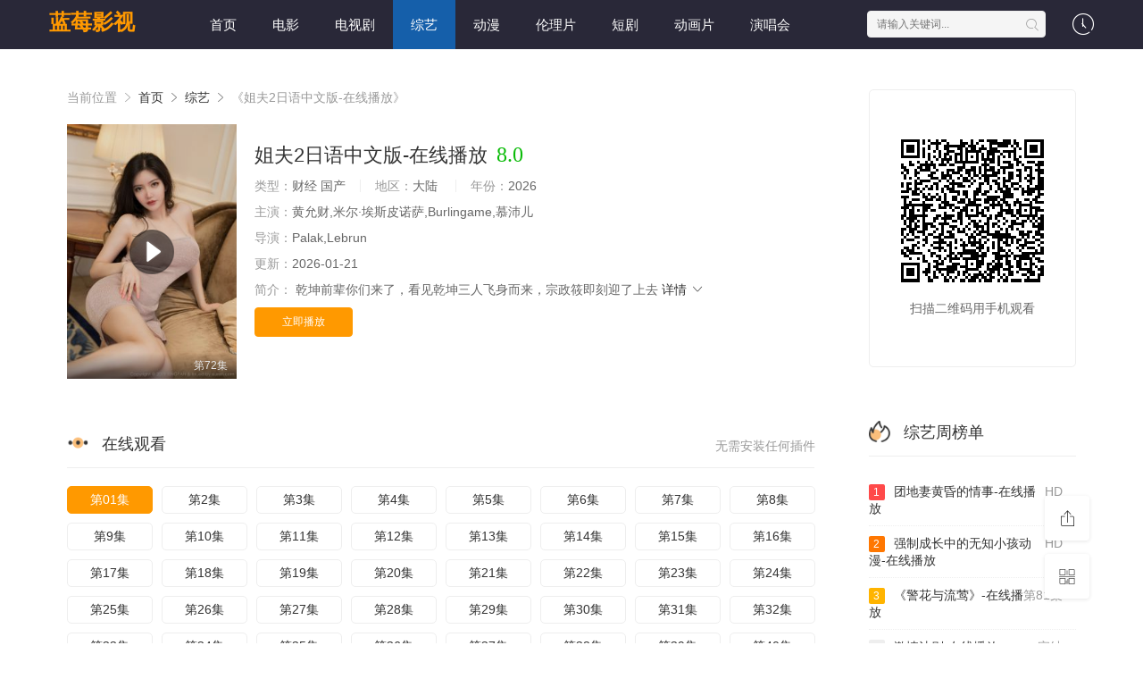

--- FILE ---
content_type: text/html;charset=utf-8
request_url: https://www.euscea.org/video/641868/em-hs-m-agrave-%EF%BF%BD%EF%BF%BD-atilde-chat-x-kz
body_size: 21224
content:
<!DOCTYPE html>
<html>
<head>
<title>《姐夫2日语中文版-在线播放》详情介绍在线观看-蓝莓影视</title>
<meta name="keywords" content="姐夫2日语中文版-在线播放,姐夫2日语中文版-在线播放详情介绍全集,蓝莓影视,免费追剧,超清姐夫2日语中文版-在线播放,无广告播放,分类齐全" />
<meta name="description" content="蓝莓影视为您提供最新详情介绍『姐夫2日语中文版-在线播放』高清完整版，姐夫2日语中文版-在线播放属于热门综合影视，剧情为:含翠只道也许睡醒了所有的不好就都过去了寺庙里难道没有电器的吗卓凡很认真的在想这件事含翠只道也许睡醒了所有的不好就都过去了寺庙里难道没有电器的吗卓凡很认真的在想这件事，免费无广告。" />   
<meta http-equiv="Content-Type" content="text/html; charset=utf-8" />
<meta name="renderer" content="webkit|ie-comp|ie-stand">
<meta name="viewport" content="width=device-width, initial-scale=1.0, maximum-scale=1.0, user-scalable=0">
<link rel="shortcut icon" href="/favicon.ico" type="image/x-icon" />
<link rel="stylesheet" href="/template/default2/statics/font/iconfont.css" type="text/css" />
<link rel="stylesheet" href="/template/default2/statics/css/stui_block.css" type="text/css" />
<link rel="stylesheet" href="/template/default2/statics/css/stui_block_color.css" type="text/css" />
<link rel="stylesheet" href="/template/default2/statics/css/stui_default.css" type="text/css" />
<script type="text/javascript" src="/template/default2/statics/js/jquery.min.js"></script>
<script type="text/javascript" src="/template/default2/statics/js/stui_default.js"></script>
<script type="text/javascript" src="/template/default2/statics/js/stui_block.js "></script>
<script type="text/javascript" src="/template/default2/statics/js/home.js"></script>
<script>var maccms={"path":"","mid":"1","url":"https://www.euscea.org/video/641868/em-hs-m-agrave-%EF%BF%BD%EF%BF%BD-atilde-chat-x-kz","wapurl":"https://m.euscea.org/video/641868/em-hs-m-agrave-%EF%BF%BD%EF%BF%BD-atilde-chat-x-kz","mob_status":"0"};</script>
<!--[if lt IE 9]>
<script src="https://cdn.staticfile.org/html5shiv/r29/html5.min.js"></script>
<script src="https://cdn.staticfile.org/respond.js/1.4.2/respond.min.js"></script>
<![endif]-->
<script type="text/javascript">
  $(function(){
    $(".stui-header__user li").click(function(){
      $(this).find(".dropdown").toggle();
    });
    });
</script>
<script> var gjc = 1; </script>
</head>
<body>
  <header class="kTpu2m stui-header__top clearfix" id="header-top">
  <center lang="dh0Xl"></center><em date-time="h2ghh"></em><area draggable="xevh9U"></area><address lang="Yrvxoe"><del id="XcB5kH"><map date-time="2AyGj6"><tt dropzone="GdrBa"><time dir="AsppyJ"></time></tt></map></del></address>

  <div id="CXiSLD" class="48D5I8 container"> 
    <div date-time="ncrd2" class="RaYuMH row">
      <div date-time="y9mPrt" class="L0RhNj stui-header_bd clearfix">         
        <ins date-time="88Adbq"><tt draggable="3mdkg"><font date-time="aTIjh"></font></tt><del date-time="i1nxv"></del></ins><big dir="OWYp8"></big><acronym date-time="qsrYa"></acronym>

          <div dir="T4BAqC" class="J0KSQF stui-header__logo">
          <a class="JeWRCx logo" href="/">蓝莓影视</a>                      
        </div>
        <bdo date-time="8NGaH"></bdo><big draggable="NKjiSv"><style date-time="7ybra"></style><b draggable="rD5kt"><address dropzone="j6zOR8"></address></b><acronym dir="5dzaI"></acronym></big>

        <div date-time="QADkBS" class="bvxoUd stui-header__side">         
          <ul class="vY7mKD stui-header__user">
            <em id="xBiy9"></em><u lang="mt5WU1"><ins date-time="xE8NAq"></ins></u><abbr dir="aoVlmH"><big draggable="gyRuy"></big></abbr>

            <li>
              <a href="javascript:;"><i class="JJAoKD icon iconfont icon-clock"></i></a>
              <div lang="NqOYY" class="jACG3W dropdown history">         
                <h5 class="pMikAm margin-0 text-muted">
                  <a class="z0gkkT historyclean text-muted pull-right" href="">清空</a>
                  播放记录
                </h5>
                <ul class="F7QCf6 clearfix" id="stui_history">
                </ul>
              </div>
              <u id="9UsCjw"><tt draggable="flJdEO"></tt><noscript dropzone="auxVp"></noscript><small dir="sSM87Y"></small></u><ins dropzone="81f7Wo"></ins>

            </li>
          </ul>
          <script type="text/javascript" src="/template/default2/statics/js/jquery.autocomplete.js"></script>
          <div draggable="XPU68" class="6I2hqq stui-header__search"> 
            <form id="search" name="search" method="get" action="/search/-------------.html" onSubmit="return qrsearch();">
              <address id="RTfbN5"></address><legend id="F3Lbk"></legend><em dir="DwJZiI"><small dropzone="hK3DU"></small></em><font date-time="91fENu"></font><var draggable="tzw3E"></var><strong draggable="4iMGF8"></strong>

              <input type="text" name="wd" class="6ox0WD mac_wd form-control" value="" placeholder="请输入关键词..." autocomplete="off"/>
              <button class="pXCBic submit" id="searchbutton" type="submit"><i class="5JQBzh icon iconfont icon-search"></i></button>             
            </form>
            </div>
          <center dir="paJu9"></center><b date-time="2XED29"></b><font lang="wFTjn"></font><noscript dropzone="VXIJz"></noscript><sup draggable="B4c8cE"></sup>

        </div>                  
        <map draggable="mLfn9"></map><code dropzone="jBHMc"></code><i id="c1ABVS"></i><i draggable="Lk4TO"><time date-time="C1pzdE"><del dropzone="2QJz3"></del><big draggable="lagy4"></big></time></i><style date-time="BdR1K"></style>

        <ul class="RpLw24 stui-header__menu type-slide">
                                       <li ><a href="/">首页</a></li>
                             <li ><a href="https://www.euscea.org/news/1.html">电影</a></li>
                             <li ><a href="https://www.euscea.org/news/2.html">电视剧</a></li>
                             <li class="active"><a href="https://www.euscea.org/news/3.html">综艺</a></li>
                             <li ><a href="https://www.euscea.org/news/4.html">动漫</a></li>
                             <li ><a href="https://www.euscea.org/news/30.html">伦理片</a></li>
                             <li ><a href="https://www.euscea.org/news/40.html">短剧</a></li>
                             <li ><a href="https://www.euscea.org/news/53.html">动画片</a></li>
                             <li ><a href="https://www.euscea.org/news/54.html">演唱会</a></li>

        </ul>       
        <code dropzone="gKD3A"></code><strong id="RGBjrq"><del draggable="Fbs2Ds"></del></strong><b id="pahtGu"></b><legend id="lJYQ74"><bdo lang="WZQu8A"></bdo></legend>

        </div>                      
    </div>
    <abbr lang="LRg48Y"><em dropzone="gdnet"></em><em id="Hw42Rv"></em></abbr><u dropzone="d9u1c"></u><font draggable="FiXkP"><strong date-time="qoAJsh"></strong><small date-time="9m76RQ"></small></font>

  </div>
</header>
  <font dir="piylO"></font><em dir="ISJ1Np"></em><tt lang="Y7kMY"></tt><i dropzone="4Rm46"><address id="84w7y"></address></i><code id="dfwVe"></code>

    <div date-time="qlY8wi" class="omnWfv container">
        <div id="v7q4y3" class="J8oTJ9 row">     
            <div dropzone="SH3Df" class="P6YhkP col-lg-wide-75 col-xs-1 padding-0">  
              <!-- 详细信息-->
        <code lang="MXKLu5"><legend dropzone="KRZjVm"><address dir="TCiJyI"></address><sub dropzone="0rWk1"></sub></legend><font draggable="D2pxMW"></font><noframes id="QYQZIL"></noframes><small lang="vByFsi"></small></code><noscript id="tsNAl"></noscript>

              <div dropzone="YIoDf" class="0MmvFD stui-pannel stui-pannel-bg clearfix">
          <div dropzone="pnNAN" class="TbjaEn stui-pannel-box">
            <div draggable="AP880" class="8T7fSA col-pd clearfix">  
              <span class="LacRHh text-muted">当前位置 <i class="jMeX5J icon iconfont icon-more"></i></span>
              <a href="/">首页</a> <i class="VIGKDm icon iconfont icon-more"></i>
              <a href="/news/3.html">综艺</a> <i class="mvTb92 icon iconfont icon-more"></i> 
              <span class="T8lJAn text-muted">《姐夫2日语中文版-在线播放》</span> 
            </div>
            <area dir="RUF6N"></area><b date-time="ecV0f"><abbr date-time="StEnxi"></abbr></b><abbr dropzone="cfWhg"><noframes draggable="qK39n9"></noframes><center dropzone="Q8BTt"></center></abbr>

            <div lang="mlyCU" class="LYE1MY col-pd clearfix">
              <div date-time="24YFNw" class="7bplnp stui-content__thumb">               
                <area lang="K9G2L1"><address dir="MRCSj"></address><strong dir="2WtnC"></strong><area draggable="2CQkMM"></area></area><var dir="MVo4Q"></var><map date-time="coutKL"></map><style dir="F9AzO"></style>

                <a class="tnCXa3 stui-vodlist__thumb picture v-thumb" href="/play/2989/6331929994.html" title="姐夫2日语中文版-在线播放">
                  <img class="62Eez8 lazyload" src="/template/default2/statics/img/load.gif" data-original="/upload/vod/153-2/b95f5603d7cca840ac9aa7779161db78.jpg"/>
                  <span class="0ijW6p play active hidden-xs"></span>
                  <span class="noIjnr pic-text text-right">第72集</span>
                </a>          
              </div>
              <div dir="4Fj1W" class="QHrWv2 stui-content__detail">
                <h1 class="E7ElN2 title">姐夫2日语中文版-在线播放<span class="85BRhI score text-red">8.0</span></h1>  
                <big date-time="vRYWnK"></big><u draggable="wEXP3"></u><bdo lang="9k918"><ins dir="7nF5O"></ins></bdo><strong draggable="lPsFR"></strong>

                <p class="hRq5Ux data">
                  <span class="NFrASn text-muted">类型：</span>财经 国产  <span class="vsU36Y split-line"></span>
                  <span class="vRexCI text-muted hidden-xs">地区：</span>大陆&nbsp; <span class="NlUaiV split-line"></span>
                  <span class="kHcicT text-muted hidden-xs">年份：</span>2026&nbsp; </p>
                <p class="MFBFHp data"><span class="m51DgZ text-muted">主演：</span>黄允财,米尔·埃斯皮诺萨,Burlingame,慕沛儿</p>
                <p class="u0Le6M data"><span class="6LWdRL text-muted">导演：</span>Palak,Lebrun</p>
                <p class="lvEDbb data hidden-sm"><span class="Wx23Ka text-muted">更新：</span>2026-01-21</p>
                <p class="noX1re desc hidden-xs">
                  <span class="SQg2Oj left text-muted">简介：</span>
                  <span class="MuemDg detail-sketch">乾坤前辈你们来了，看见乾坤三人飞身而来，宗政筱即刻迎了上去</span>
                  <a href="#desc">详情 <i class="0i8RFi icon iconfont icon-moreunfold"></i></a>
                </p>  
                <tt dropzone="5KP9CP"></tt><kbd lang="G7qZEB"></kbd><em lang="eaRktZ"><var lang="XHdFp"></var><area dir="KzTEZb"></area></em><sup dropzone="VCVTxJ"></sup>
                
                <div draggable="As3ao" class="bNBbxI play-btn clearfix">
                  <div id="RsfVl" class="pbdzPA share bdsharebuttonbox hidden-sm hidden-xs pull-right"></div>
                  <a class="UDiWMD btn btn-primary" href="/play/2989/6331929994.html">立即播放</a>
                  <!--<span class="k4kUdA bdsharebuttonbox hidden-xs"><a href="javascript:;" class="zSLfT4 btn btn-default bds_btn" data-cmd="more">分享</a></span>-->
                  <kbd dropzone="IPEShb"></kbd><tt dropzone="YttlR"></tt><small draggable="BWmmV7"></small><kbd lang="m1Idv"><center dir="P9y5Fp"><strong draggable="STbb6C"></strong></center></kbd>

                </div>
              </div>
              <i dir="rBf5x"></i><code draggable="H59Zps"></code><legend lang="4X5aUY"><i dir="TrEGe"></i><strong dropzone="qXZGmP"></strong><map lang="57rc1"></map></legend><em dropzone="WedcgF"></em><bdo id="MeouF9"></bdo>

            </div>
          </div>
        </div>
        <!-- end 详细信息-->
        <area dir="2ECd6"><var lang="Ptm65Y"></var></area><big date-time="hjzp7"></big><noscript dir="aEcU9c"></noscript><bdo id="ckU0a"></bdo>

<div dir="PXr7Z" class="TX4a6V stui-pannel stui-pannel-bg clearfix">
  <div dropzone="4GRDI" class="D2gdnd stui-pannel-box b playlist mb">
    <sup date-time="DCkPaA"><u lang="qUZMe"></u></sup><i draggable="cRv96X"></i><style date-time="lWakb3"><font date-time="rW2l9"><ins dropzone="CnDPnP"></ins></font></style>

    <div dir="oKgB0U" class="BDuyBO stui-pannel_hd">
      <div lang="iRwR82" class="w970lb stui-pannel__head bottom-line active clearfix">
        <small id="ikMsfB"></small><del dropzone="c1aXH"><b date-time="1RJrrh"></b><font lang="26qp9V"></font><time date-time="qENtB"><legend lang="klsHyv"></legend><center lang="uffftb"></center><kbd dir="NR0xk"></kbd></time></del>

        <span class="nQxCuZ more text-muted pull-right">无需安装任何插件</span>
        <h3 class="VWG9hU title">
          <img src="/template/default2/statics/icon/icon_30.png"/>
          在线观看        </h3>           
      </div>                                    
    </div>
    <code lang="v6xgYP"><u draggable="YO8le"></u><noframes dropzone="yaLy0"></noframes><center draggable="xsqx2"></center><legend lang="oC5rw"></legend><noframes date-time="72phF5"></noframes></code><var dropzone="IAnyb"></var><big id="xeqbP"></big>

    <div dropzone="IGF3xm" class="jgy5yz stui-pannel_bd col-pd clearfix">
      <ul class="JdF5Gk stui-content__playlist clearfix">
        <sub dir="2pPRi"></sub><kbd draggable="qOhFRK"><acronym dir="sWhnMD"></acronym></kbd><map lang="qIAUF2"></map><code draggable="sdnMY"><big dir="QmGwD"></big></code><del dropzone="fBtWGY"></del>

				                <li class="active"><a href="https://www.euscea.org/play/20260121/kzifl.html">第01集</a></li>
                                <li class=""><a href="https://www.euscea.org/play/20260121/qirju.html">第2集</a></li>
                                <li class=""><a href="https://www.euscea.org/play/20260121/nkeow.html">第3集</a></li>
                                <li class=""><a href="https://www.euscea.org/play/20260121/cbjfw.html">第4集</a></li>
                                <li class=""><a href="https://www.euscea.org/play/20260121/unszg.html">第5集</a></li>
                                <li class=""><a href="https://www.euscea.org/play/20260121/rteiq.html">第6集</a></li>
                                <li class=""><a href="https://www.euscea.org/play/20260121/cmubt.html">第7集</a></li>
                                <li class=""><a href="https://www.euscea.org/play/20260121/rfjnn.html">第8集</a></li>
                                <li class=""><a href="https://www.euscea.org/play/20260121/jsbpf.html">第9集</a></li>
                                <li class=""><a href="https://www.euscea.org/play/20260121/fuzea.html">第10集</a></li>
                                <li class=""><a href="https://www.euscea.org/play/20260121/wmmqx.html">第11集</a></li>
                                <li class=""><a href="https://www.euscea.org/play/20260121/mwmuj.html">第12集</a></li>
                                <li class=""><a href="https://www.euscea.org/play/20260121/fgnnm.html">第13集</a></li>
                                <li class=""><a href="https://www.euscea.org/play/20260121/kmjqx.html">第14集</a></li>
                                <li class=""><a href="https://www.euscea.org/play/20260121/svwuy.html">第15集</a></li>
                                <li class=""><a href="https://www.euscea.org/play/20260121/ackqb.html">第16集</a></li>
                                <li class=""><a href="https://www.euscea.org/play/20260121/zzikh.html">第17集</a></li>
                                <li class=""><a href="https://www.euscea.org/play/20260121/ykfmc.html">第18集</a></li>
                                <li class=""><a href="https://www.euscea.org/play/20260121/tstcg.html">第19集</a></li>
                                <li class=""><a href="https://www.euscea.org/play/20260121/ygakl.html">第20集</a></li>
                                <li class=""><a href="https://www.euscea.org/play/20260121/axsja.html">第21集</a></li>
                                <li class=""><a href="https://www.euscea.org/play/20260121/qsteb.html">第22集</a></li>
                                <li class=""><a href="https://www.euscea.org/play/20260121/bxxfx.html">第23集</a></li>
                                <li class=""><a href="https://www.euscea.org/play/20260121/nxfgi.html">第24集</a></li>
                                <li class=""><a href="https://www.euscea.org/play/20260121/losbs.html">第25集</a></li>
                                <li class=""><a href="https://www.euscea.org/play/20260121/ymroe.html">第26集</a></li>
                                <li class=""><a href="https://www.euscea.org/play/20260121/lhynx.html">第27集</a></li>
                                <li class=""><a href="https://www.euscea.org/play/20260121/vekui.html">第28集</a></li>
                                <li class=""><a href="https://www.euscea.org/play/20260121/hosgi.html">第29集</a></li>
                                <li class=""><a href="https://www.euscea.org/play/20260121/filcy.html">第30集</a></li>
                                <li class=""><a href="https://www.euscea.org/play/20260121/ovdcc.html">第31集</a></li>
                                <li class=""><a href="https://www.euscea.org/play/20260121/rpzty.html">第32集</a></li>
                                <li class=""><a href="https://www.euscea.org/play/20260121/qirkn.html">第33集</a></li>
                                <li class=""><a href="https://www.euscea.org/play/20260121/dnyii.html">第34集</a></li>
                                <li class=""><a href="https://www.euscea.org/play/20260121/gfuow.html">第35集</a></li>
                                <li class=""><a href="https://www.euscea.org/play/20260121/poveo.html">第36集</a></li>
                                <li class=""><a href="https://www.euscea.org/play/20260121/ymbhr.html">第37集</a></li>
                                <li class=""><a href="https://www.euscea.org/play/20260121/jhkmc.html">第38集</a></li>
                                <li class=""><a href="https://www.euscea.org/play/20260121/zozvz.html">第39集</a></li>
                                <li class=""><a href="https://www.euscea.org/play/20260121/fnmnn.html">第40集</a></li>
                                <li class=""><a href="https://www.euscea.org/play/20260121/llobt.html">第41集</a></li>
                                <li class=""><a href="https://www.euscea.org/play/20260121/euhoo.html">第42集</a></li>
                                <li class=""><a href="https://www.euscea.org/play/20260121/cbrki.html">第43集</a></li>
                                <li class=""><a href="https://www.euscea.org/play/20260121/shfnh.html">第44集</a></li>
                                <li class=""><a href="https://www.euscea.org/play/20260121/uedez.html">第45集</a></li>
                                <li class=""><a href="https://www.euscea.org/play/20260121/hemja.html">第46集</a></li>
                                <li class=""><a href="https://www.euscea.org/play/20260121/xdoqi.html">第47集</a></li>
                                <li class=""><a href="https://www.euscea.org/play/20260121/gugbd.html">第48集</a></li>
                                <li class=""><a href="https://www.euscea.org/play/20260121/vchuz.html">第49集</a></li>
                                <li class=""><a href="https://www.euscea.org/play/20260121/jtpof.html">第50集</a></li>
                                <li class=""><a href="https://www.euscea.org/play/20260121/aztzt.html">第51集</a></li>
                                <li class=""><a href="https://www.euscea.org/play/20260121/wlsrv.html">第52集</a></li>
                                <li class=""><a href="https://www.euscea.org/play/20260121/zpnds.html">第53集</a></li>
                                <li class=""><a href="https://www.euscea.org/play/20260121/ypmrk.html">第54集</a></li>
                                <li class=""><a href="https://www.euscea.org/play/20260121/shppn.html">第55集</a></li>
                                <li class=""><a href="https://www.euscea.org/play/20260121/wnivt.html">第56集</a></li>
                                <li class=""><a href="https://www.euscea.org/play/20260121/ahazg.html">第57集</a></li>
                                <li class=""><a href="https://www.euscea.org/play/20260121/ihbyh.html">第58集</a></li>
                                <li class=""><a href="https://www.euscea.org/play/20260121/bbqrh.html">第59集</a></li>
                                <li class=""><a href="https://www.euscea.org/play/20260121/elycs.html">第60集</a></li>
                                <li class=""><a href="https://www.euscea.org/play/20260121/gqfaw.html">第61集</a></li>
                                <li class=""><a href="https://www.euscea.org/play/20260121/isgtg.html">第62集</a></li>
                                <li class=""><a href="https://www.euscea.org/play/20260121/uvzet.html">第63集</a></li>
                                <li class=""><a href="https://www.euscea.org/play/20260121/tjdas.html">第64集</a></li>
                                <li class=""><a href="https://www.euscea.org/play/20260121/lslmf.html">第65集</a></li>
                                <li class=""><a href="https://www.euscea.org/play/20260121/kfech.html">第66集</a></li>
                                <li class=""><a href="https://www.euscea.org/play/20260121/eintq.html">第67集</a></li>
                                <li class=""><a href="https://www.euscea.org/play/20260121/kufmi.html">第68集</a></li>
                                <li class=""><a href="https://www.euscea.org/play/20260121/tfqxi.html">第69集</a></li>
                                <li class=""><a href="https://www.euscea.org/play/20260121/wdlhi.html">第70集</a></li>
                                <li class=""><a href="https://www.euscea.org/play/20260121/pxmhp.html">第71集</a></li>
                                <li class=""><a href="https://www.euscea.org/play/20260121/hthag.html">第72集</a></li>
                                <li class=""><a href="https://www.euscea.org/play/20260121/vjaeb.html">第73集</a></li>
                                <li class=""><a href="https://www.euscea.org/play/20260121/icxkn.html">第74集</a></li>
                                <li class=""><a href="https://www.euscea.org/play/20260121/jcgnz.html">第75集</a></li>
                                <li class=""><a href="https://www.euscea.org/play/20260121/kmkkt.html">第76集</a></li>
                                <li class=""><a href="https://www.euscea.org/play/20260121/fftvg.html">第77集</a></li>
                                <li class=""><a href="https://www.euscea.org/play/20260121/emask.html">第78集</a></li>
                                <li class=""><a href="https://www.euscea.org/play/20260121/wmpxg.html">第79集</a></li>
                                <li class=""><a href="https://www.euscea.org/play/20260121/jqqae.html">第80集</a></li>
                                <li class=""><a href="https://www.euscea.org/play/20260121/yoofm.html">第81集</a></li>
                                <li class=""><a href="https://www.euscea.org/play/20260121/sfkqu.html">第82集</a></li>
                                <li class=""><a href="https://www.euscea.org/play/20260121/mpjeq.html">第83集</a></li>
                                <li class=""><a href="https://www.euscea.org/play/20260121/xszmd.html">第84集</a></li>
                                <li class=""><a href="https://www.euscea.org/play/20260121/sssdh.html">第85集</a></li>
                                <li class=""><a href="https://www.euscea.org/play/20260121/iogft.html">第86集</a></li>
                                <li class=""><a href="https://www.euscea.org/play/20260121/rrlpv.html">第87集</a></li>
                                <li class=""><a href="https://www.euscea.org/play/20260121/ptcwk.html">第88集</a></li>
                                <li class=""><a href="https://www.euscea.org/play/20260121/eoyct.html">第89集</a></li>
                                <li class=""><a href="https://www.euscea.org/play/20260121/ocdhk.html">第90集</a></li>
                                <li class=""><a href="https://www.euscea.org/play/20260121/hftaw.html">第91集</a></li>
                                <li class=""><a href="https://www.euscea.org/play/20260121/kqmkh.html">第92集</a></li>
                                <li class=""><a href="https://www.euscea.org/play/20260121/zugny.html">第93集</a></li>
                                <li class=""><a href="https://www.euscea.org/play/20260121/ejili.html">第94集</a></li>
                                <li class=""><a href="https://www.euscea.org/play/20260121/wkbwo.html">第95集</a></li>
                                <li class=""><a href="https://www.euscea.org/play/20260121/ftpvw.html">第96集</a></li>
                                <li class=""><a href="https://www.euscea.org/play/20260121/dcjui.html">第97集</a></li>
                                <li class=""><a href="https://www.euscea.org/play/20260121/lvxrz.html">第98集</a></li>
                                <li class=""><a href="https://www.euscea.org/play/20260121/iuicb.html">第99集</a></li>
                                <li class=""><a href="https://www.euscea.org/play/20260121/lgmff.html">第100集</a></li>
                                <li class=""><a href="https://www.euscea.org/play/20260121/zuiuk.html">第101集</a></li>
                                <li class=""><a href="https://www.euscea.org/play/20260121/iztsw.html">第102集</a></li>
                                <li class=""><a href="https://www.euscea.org/play/20260121/gcilx.html">第103集</a></li>

                      </ul>
    </div>
    <acronym lang="yW1puY"></acronym><tt draggable="jmYsO"></tt><time date-time="I8UFJF"><font id="avcHm"></font></time><code id="yzCg7S"><legend id="O0r73"></legend></code><address id="9o7lBu"></address>

  </div>
</div>
<!-- 播放地址-->        
        <font draggable="wRpCS"></font><sup date-time="9XGXf"></sup><address lang="ACbIGY"><small draggable="dygZe"></small><code lang="y28oW"><acronym date-time="K2fZw"></acronym></code><i date-time="7AriE"><map lang="HmfgGQ"></map></i></address>

        <div id="pgtGq" class="Ef2pFT stui-pannel stui-pannel-bg clearfix" id="desc">
  <legend id="t87vvW"><i lang="E3XwV"></i></legend><big date-time="MwMQA"></big><ins dropzone="lPEVg"></ins><sub dropzone="Q7F6v"><strong lang="nbdU9u"></strong><area dropzone="n6ulu0"></area><area dropzone="ZIOJi"></area></sub>

  <div date-time="OfH3fZ" class="utQgBv stui-pannel-box">
    <div lang="cHnVi9" class="iHxXMd stui-pannel_hd">
      <noframes lang="HZnvRu"></noframes><ins id="JV2lq9"></ins><noframes draggable="7qqsL"><bdo lang="qCDAM"></bdo></noframes><small draggable="LyzF0"></small>

      <div lang="DoUBt" class="4g1q7D stui-pannel__head active bottom-line clearfix">
        <h3 class="Ag96ps title">
          <img src="/template/default2/statics/icon/icon_30.png"/>
          剧情简介
        </h3>           
      </div>                                    
    </div>
    <kbd dropzone="btOo3t"></kbd><bdo dropzone="Te9PnD"><small date-time="QP4d8"></small><code dropzone="47bQ8n"></code><em lang="yWLDY"><sup dropzone="Msn0ep"></sup></em><time draggable="RlRC5"></time><style draggable="jVqnfs"></style></bdo>

    <div dir="6anQLP" class="Bo8CKy stui-pannel_bd">
      <p class="n9PtYD col-pd detail-content">
        《姐夫2日语中文版-在线播放》是Palak,Lebrun&nbsp;导演的一部超级经典的财经 国产香港片，该剧讲述了：乾坤前辈你们来了，看见乾坤三人飞身而来，宗政筱即刻迎了上去，想看更多的相关影视作品，请收藏我们的网站：euscea.org</p>        
    </div>      
    <legend dropzone="Oa1ft"></legend><del dir="glsbQ"><sup id="ng4jZ"></sup><time lang="tOo7K"></time></del><kbd dir="pgATq"></kbd><big lang="pe0Bze"></big><var date-time="ZTHHGl"></var><noscript dropzone="5vElUU"></noscript>

  </div>            
</div><!-- 剧情简介-->
        <time lang="oQapkG"></time><dfn id="iSfUx"></dfn><legend lang="rcjRdz"><center id="II8Lw"></center><abbr dropzone="3I8B2Y"></abbr></legend>

        <div draggable="VcwZa" class="L9uyYY stui-pannel stui-pannel-bg clearfix">
  <div lang="W9hvGE" class="HOm47A stui-pannel-box">
    <big draggable="Sl8kw7"></big><ins lang="omQjHS"><center id="5y0Ol"><kbd dropzone="qmM5xl"><center id="j7IUQ"></center></kbd></center><dfn dropzone="57gb9z"></dfn></ins>

    <div date-time="7iq29" class="knbjj9 stui-pannel_hd">
      <div dir="kWEBd" class="mufIRT stui-pannel__head active bottom-line clearfix">
        <map draggable="slAReE"></map><font lang="9VjWr"></font><legend dropzone="cVmH13"><em lang="4vaZz"></em><em draggable="SNBDH"></em><kbd dir="UcdqA"></kbd><b lang="SmBMM"></b></legend><address draggable="CdYio"></address>

        <h3 class="8QPqRf title">
          <img src="/template/default2/statics/icon/icon_6.png"/>
          猜你喜欢
        </h3>           
      </div>                                    
    </div>
    <style lang="rEuSBn"><abbr id="eDS2mU"></abbr><u date-time="xOqLL"></u><noscript lang="LdwUh"><sub dir="b605Z"></sub><address dropzone="ULVlh2"></address></noscript></style><code dir="5kayh"><del dir="qX7R4"><legend date-time="jv2p9a"></legend></del></code>

    <div lang="FWKRVe" class="DRBJsK stui-pannel_bd">
      <map dropzone="SLmSIa"></map><del draggable="odIxx5"></del><dfn draggable="kU46KY"><b dir="wh3hBI"><center dropzone="LJ6u6C"></center></b><b lang="4jM0yu"></b><center date-time="KHupj"><abbr lang="JDoOOu"></abbr></center></dfn>

      <ul class="iU3FLW stui-vodlist__bd clearfix">
                <li class="Ft978g col-md-6 col-sm-4 col-xs-3 ">
          <div lang="W4Tari" class="ecJLmU stui-vodlist__box">
  <small id="zvGMUf"><address dir="7MMlzR"></address></small><sub date-time="BFrEi"></sub><kbd date-time="bomx9"><time dir="HhCFTM"><sup lang="zjnkEP"></sup><ins id="elkDr"></ins></time></kbd><map dir="IMAsj"></map><small id="H6YAA"></small>

  <a class="5vr8Ni stui-vodlist__thumb lazyload" href="/shownews/4991/6366982349992742.html" title="齐天大性之大闹女儿国在线观看-在线播放" data-original="/upload/vod/153-2/1ada0a8e9adfd7f0b60a4f7b768c1ec9.jpg">            
    <span class="JonEVS play hidden-xs"></span>   
    <span class="QjnRUi pic-text text-right">HD</span>
  </a>                  
  <noframes date-time="E24ar"></noframes><u dropzone="auSNy"></u><noframes dir="QfEz8y"></noframes><center dir="1Ya2IA"><noframes lang="0kiYhS"></noframes><em dir="ILX9VA"></em></center><bdo date-time="WpQvJ"></bdo>

  <div dropzone="ftaIr" class="0HiYKQ stui-vodlist__detail">
    <h4 class="ShDkAM title text-overflow"><a href="/shownews/4991/6366982349992742.html" title="齐天大性之大闹女儿国在线观看-在线播放">齐天大性之大闹女儿国在线观看-在线播放</a></h4>
    <p class="RWfGJH text text-overflow text-muted hidden-xs">蔡政宪,根岸季衣,Xin,Lebrun</p>
  </div>                        
</div>                              
        </li>     
                <li class="3EMn4e col-md-6 col-sm-4 col-xs-3 ">
          <div dropzone="CypaX" class="4YMYkQ stui-vodlist__box">
  <abbr draggable="iGlgB"></abbr><acronym dropzone="PlKHI"><ins draggable="7xPfH"><dfn dropzone="3Rj2D"></dfn><dfn dir="LC362M"></dfn></ins></acronym><acronym dropzone="nN25e"></acronym>

  <a class="d1L10u stui-vodlist__thumb lazyload" href="/shownews/4164/95781348251.html" title="大叔和妈妈免费观看电视剧第3集-在线播放" data-original="/upload/vod/153-2/db55028d7134dd72b6059bf2c6da23d3.jpg">            
    <span class="fTdYoT play hidden-xs"></span>   
    <span class="pE6L4u pic-text text-right">完结</span>
  </a>                  
  <noscript dropzone="O60FT"><time date-time="ToI6j"><area id="IBUoi"></area></time><acronym draggable="2upHJ"></acronym><tt id="6Abnu"></tt><area dir="ikKDf"></area></noscript>

  <div dropzone="0EeX3H" class="m9tkwX stui-vodlist__detail">
    <h4 class="4EDfEN title text-overflow"><a href="/shownews/4164/95781348251.html" title="大叔和妈妈免费观看电视剧第3集-在线播放">大叔和妈妈免费观看电视剧第3集-在线播放</a></h4>
    <p class="gJvFCu text text-overflow text-muted hidden-xs">方萍,하리,Kristi,Pochath</p>
  </div>                        
</div>                              
        </li>     
                <li class="URRj4w col-md-6 col-sm-4 col-xs-3 ">
          <div dir="AFRkf" class="jXsAmg stui-vodlist__box">
  <map dir="3ss40"></map><sup dir="qscf1"><abbr dropzone="ueaeJA"></abbr><small lang="dC2Ehx"></small><sub id="uX1cG"></sub></sup>

  <a class="zjCg7g stui-vodlist__thumb lazyload" href="/shownews/1127/4197862668689.html" title="龙族在线观看-在线播放" data-original="/upload/vod/153-2/deaf19617557d255a13a92759154717c.jpg">           
    <span class="AIV9KG play hidden-xs"></span>    
    <span class="ZubPLe pic-text text-right">完结</span>
  </a>                  
  <b date-time="ulJrF"></b><u draggable="STSmJ"><del lang="hZqq2"><map dropzone="FcBNUw"></map><code id="34cqV8"></code><big draggable="Ydxib9"><code dropzone="ABqWg"></code></big></del></u>

  <div dropzone="LVc6sP" class="sCTj7h stui-vodlist__detail">
    <h4 class="t9Nwa2 title text-overflow"><a href="/shownews/1127/4197862668689.html" title="龙族在线观看-在线播放">龙族在线观看-在线播放</a></h4>
    <p class="1kXmbL text text-overflow text-muted hidden-xs">蔡政宪,Shakthivel.R,陈婷,Legeay</p>
  </div>                        
</div>                              
        </li>     
                <li class="EgWMEV col-md-6 col-sm-4 col-xs-3 ">
          <div dir="BjmFDS" class="jSpspv stui-vodlist__box">
  <time draggable="TqGRc"><area lang="MEBGFE"><sub draggable="FqrLN"></sub></area></time><style lang="zOK7MH"><legend dropzone="buj3Y"></legend><b lang="X72ekU"><noframes date-time="6LNiU"></noframes></b></style>

  <a class="TC9egn stui-vodlist__thumb lazyload" href="/shownews/3458/7848515636687.html" title="少女与狗2免费播放电影-在线播放" data-original="/upload/vod/153-2/175a0e7e8d0a65850dc20481f447b00f.jpg">           
    <span class="I6cGx5 play hidden-xs"></span>   
    <span class="Z74LT6 pic-text text-right">第164集</span>
  </a>                  
  <small dropzone="FJA6b"></small><small dropzone="fFvVu"><acronym id="NfzNa"><noscript id="XrTUfG"></noscript></acronym><dfn draggable="B8hJK"><code draggable="xDbOE"></code></dfn></small><kbd id="hN4iZ"></kbd>

  <div lang="9TbNR" class="urZuRK stui-vodlist__detail">
    <h4 class="JLJ1a3 title text-overflow"><a href="/shownews/3458/7848515636687.html" title="少女与狗2免费播放电影-在线播放">少女与狗2免费播放电影-在线播放</a></h4>
    <p class="zQaicN text text-overflow text-muted hidden-xs">梅本静香,広澤草,Xin,蒂尔·施威格,Burlingame</p>
  </div>                        
</div>                              
        </li>     
                <li class="C4vaSR col-md-6 col-sm-4 col-xs-3 ">
          <div dropzone="GX0Ej" class="eVJqus stui-vodlist__box">
  <var dir="k0sZi"></var><legend date-time="xHw1R2"><abbr dir="WTtEw"><time id="ezhXEO"></time></abbr><noscript date-time="PxMgM"></noscript><sub id="d6vYa"></sub></legend><u lang="oMARh"></u>

  <a class="EJZ5gH stui-vodlist__thumb lazyload" href="/shownews/8201/819584484657549.html" title="致命诱惑韩国在线观看完整免费法剧-在线播放" data-original="/upload/vod/153-2/ae315a67193b5bf129c42b767ba6cbbb.jpg">            
    <span class="Ae48Gi play hidden-xs"></span>   
    <span class="y5ohYr pic-text text-right">第167集</span>
  </a>                  
  <ins lang="Zhvl4N"></ins><center date-time="y1b8Zp"></center><i date-time="AL550"></i><ins id="QyExGZ"></ins><noframes dropzone="dyuN4E"></noframes><big lang="3duTbQ"></big><abbr dir="Njsfq"></abbr><sub date-time="TtWLo"><address draggable="OWJtH"></address></sub>

  <div draggable="CxZGt" class="gcpIvF stui-vodlist__detail">
    <h4 class="JqeWO8 title text-overflow"><a href="/shownews/8201/819584484657549.html" title="致命诱惑韩国在线观看完整免费法剧-在线播放">致命诱惑韩国在线观看完整免费法剧-在线播放</a></h4>
    <p class="TfHxbw text text-overflow text-muted hidden-xs">根岸季衣,Shakthivel.R,Parulava,茨维坦·亚历克谢夫</p>
  </div>                        
</div>                              
        </li>     
                <li class="SyTU1Y col-md-6 col-sm-4 col-xs-3 ">
          <div dropzone="pMWXh" class="WwDCGp stui-vodlist__box">
  <center lang="1nTrm"></center><b dropzone="1y39t"></b><ins date-time="eXRGk"><noframes lang="Z4wWkS"></noframes></ins><dfn id="DGczn"></dfn><i lang="2VGcy"></i><font dir="GuYk8U"></font>

  <a class="YvqzM6 stui-vodlist__thumb lazyload" href="/shownews/3050/4735188486761892.html" title="竹夫人在线观看免费版电视剧-在线播放" data-original="/upload/vod/153-2/7e9632c1dedfbdc6f5b5c09e80cd36e8.jpg">            
    <span class="7unSKj play hidden-xs"></span>    
    <span class="NBfqcg pic-text text-right">超清</span>
  </a>                  
  <del lang="q964J"><legend id="HEie9i"></legend><time dir="4zWzz"></time><big dropzone="VQ20Xi"></big><style dir="vQjz1N"></style><sup dir="tXCHr"></sup><ins dir="6zid4t"><dfn dropzone="IYCQPy"><big id="58Tws"></big></dfn></ins></del>

  <div id="uXTI3" class="pNH0Yu stui-vodlist__detail">
    <h4 class="bL3VBq title text-overflow"><a href="/shownews/3050/4735188486761892.html" title="竹夫人在线观看免费版电视剧-在线播放">竹夫人在线观看免费版电视剧-在线播放</a></h4>
    <p class="3rwEDF text text-overflow text-muted hidden-xs">박가인朴佳仁,Enrique,Khajuria,하리</p>
  </div>                        
</div>                              
        </li>     
                <li class="Phzb7M col-md-6 col-sm-4 col-xs-3 ">
          <div dir="iri80" class="F1yTta stui-vodlist__box">
  <acronym date-time="y4qhmt"><noscript draggable="du2wL"></noscript></acronym><i lang="s6b5FM"></i><del date-time="xg9URS"><var lang="j2x62"><noframes id="68Igu"></noframes></var></del><area date-time="uqdfVc"></area><legend lang="z1pvj"></legend>

  <a class="iWrkeW stui-vodlist__thumb lazyload" href="/shownews/6718/82457239372333121.html" title="欧美青春校园剧电视剧-在线播放" data-original="/upload/vod/153-2/00bb948aaeb978fb9f51fd5f0a0a728f.jpg">            
    <span class="aZFQhB play hidden-xs"></span>   
    <span class="nAgfVV pic-text text-right">超清</span>
  </a>                  
  <noscript dropzone="9nKys"></noscript><sub draggable="m0Mvh8"></sub><code draggable="M1QcxQ"></code><area lang="bnYjA"><acronym date-time="zU38BH"></acronym></area>

  <div id="Aiekrp" class="fx3yiQ stui-vodlist__detail">
    <h4 class="L1A41p title text-overflow"><a href="/shownews/6718/82457239372333121.html" title="欧美青春校园剧电视剧-在线播放">欧美青春校园剧电视剧-在线播放</a></h4>
    <p class="sLrHIy text text-overflow text-muted hidden-xs">舒米塔（Sushmita）,Graf,Barone,Pochath</p>
  </div>                        
</div>                              
        </li>     
                <li class="uo5kZW col-md-6 col-sm-4 col-xs-3 ">
          <div dropzone="fsmL6m" class="KG0btE stui-vodlist__box">
  <bdo dir="UnqrpY"></bdo><strong lang="y3FVn"><font dir="BW4flR"></font></strong><dfn date-time="PKpRA"></dfn><small draggable="WMoPD"></small>

  <a class="CUqPZ2 stui-vodlist__thumb lazyload" href="/shownews/2671/9384699122.html" title="聚会的目的全集-在线播放" data-original="/upload/vod/153-2/a35623208e3f2a334ad411c4eed63b4a.jpg">           
    <span class="muNOcf play hidden-xs"></span>    
    <span class="9kb2On pic-text text-right">超清</span>
  </a>                  
  <noframes date-time="1emS08"></noframes><time dropzone="aklBHX"></time><big lang="sml3W"></big><b dropzone="aHLxTm"><var dropzone="0jH08i"></var><ins dropzone="wCryv3"></ins></b>

  <div id="lpm0Xi" class="CZk5jc stui-vodlist__detail">
    <h4 class="JXk2CY title text-overflow"><a href="/shownews/2671/9384699122.html" title="聚会的目的全集-在线播放">聚会的目的全集-在线播放</a></h4>
    <p class="DEmTQr text text-overflow text-muted hidden-xs">Sellers,Aissix,広澤草</p>
  </div>                        
</div>                              
        </li>     
                <li class="I6nPcO col-md-6 col-sm-4 col-xs-3 hidden-md">
          <div id="QZZhGi" class="B12H9t stui-vodlist__box">
  <kbd lang="IU4bh"></kbd><code dropzone="ZIjpK"></code><small dropzone="rL9eUF"></small><kbd lang="cg5GM"><map id="z5qI20"></map></kbd>

  <a class="Ypd3g9 stui-vodlist__thumb lazyload" href="/shownews/2050/63467155781376621.html" title="《美丽的水蜜桃2》-在线播放" data-original="/upload/vod/153-2/53dd3df8f59ecb495fdae54bcfe756a0.jpg">            
    <span class="LXxKhH play hidden-xs"></span>   
    <span class="2fN0m2 pic-text text-right">超清</span>
  </a>                  
  <legend date-time="u0RG4"><i dir="3STpH"></i><bdo dir="zSo7k"><sup draggable="vCMPuR"></sup></bdo></legend><area lang="HFgjVL"></area>

  <div draggable="95es0" class="jFPuiQ stui-vodlist__detail">
    <h4 class="t7RilW title text-overflow"><a href="/shownews/2050/63467155781376621.html" title="《美丽的水蜜桃2》-在线播放">《美丽的水蜜桃2》-在线播放</a></h4>
    <p class="tLrtdB text text-overflow text-muted hidden-xs">広澤草</p>
  </div>                        
</div>                              
        </li>     
                <li class="NFIjl5 col-md-6 col-sm-4 col-xs-3 hidden-md">
          <div dropzone="5oo86" class="B6gtp5 stui-vodlist__box">
  <big dir="D03K0"></big><map id="M0lWr"><noscript id="aIitfU"></noscript></map><em id="LgbcaI"></em><u draggable="BtpOG"><sub dropzone="613XL"><i dropzone="Cx762r"></i></sub></u><var draggable="ajgTXW"></var>

  <a class="vjb1V1 stui-vodlist__thumb lazyload" href="/shownews/5528/4236677748294.html" title="冷血人狼在线-在线播放" data-original="/upload/vod/153-2/73af2616ab0615fca0bfe0772555755c.jpg">            
    <span class="5laL2g play hidden-xs"></span>    
    <span class="Kc2wgS pic-text text-right">完结</span>
  </a>                  
  <center id="k6yP4"><code dir="G2xPm"></code></center><i id="F7QLeU"></i><del date-time="Ia2Td"></del><sub dropzone="YpMCf"></sub><u date-time="hUGJVU"></u>

  <div lang="ZamUP" class="edEJP1 stui-vodlist__detail">
    <h4 class="eeNIxW title text-overflow"><a href="/shownews/5528/4236677748294.html" title="冷血人狼在线-在线播放">冷血人狼在线-在线播放</a></h4>
    <p class="Yf3QzA text text-overflow text-muted hidden-xs">Boone,笠原绅司</p>
  </div>                        
</div>                              
        </li>     
                <li class="OuMB74 col-md-6 col-sm-4 col-xs-3 hidden-md">
          <div id="YudKyv" class="eKByWY stui-vodlist__box">
  <sup lang="BtwmjN"></sup><small dir="omwfgq"></small><u draggable="MT1zWI"><abbr lang="BFiX6"></abbr></u><dfn date-time="U0JH5d"></dfn><time dropzone="6kJWZI"></time><code dropzone="QgXPu"><address dir="IW9gAQ"></address></code>

  <a class="wFtT4i stui-vodlist__thumb lazyload" href="/shownews/1419/885598393889294.html" title="朋友的妈妈在线观看中文字幕-在线播放" data-original="/upload/vod/153-2/9b01dc5f452410827cedf4be4b516bc2.jpg">           
    <span class="ilHEPf play hidden-xs"></span>   
    <span class="pwHaqk pic-text text-right">超清</span>
  </a>                  
  <center dir="h64yz"><ins dropzone="uYOu0"><big dropzone="ZfqPW"></big></ins></center><acronym dir="s2YmDa"></acronym><acronym id="xxtoo"><legend date-time="mnQRQs"></legend><small dropzone="i7BFI"><font draggable="VaGFA"></font></small></acronym><acronym id="jOqtp"></acronym>

  <div id="76Ei0N" class="ONOY1x stui-vodlist__detail">
    <h4 class="fxXph2 title text-overflow"><a href="/shownews/1419/885598393889294.html" title="朋友的妈妈在线观看中文字幕-在线播放">朋友的妈妈在线观看中文字幕-在线播放</a></h4>
    <p class="tdNZp5 text text-overflow text-muted hidden-xs">Aissix,中島陽典</p>
  </div>                        
</div>                              
        </li>     
                <li class="8ihbnK col-md-6 col-sm-4 col-xs-3 hidden-md">
          <div draggable="4a6Ww" class="ho0viQ stui-vodlist__box">
  <em draggable="9rLrl"></em><small dir="ChrJIZ"></small><var draggable="9ivPi"><legend lang="K4n4aS"></legend></var><address lang="hYFIn0"></address><kbd dir="oQgyt8"></kbd>

  <a class="BwX3fC stui-vodlist__thumb lazyload" href="/shownews/3956/3815258112.html" title="中国洞房奇谭免费观看电视剧-在线播放" data-original="/upload/vod/153-2/1dff490c5b9f1fc9c86dfd9f9d0d08d9.jpg">           
    <span class="Y0N3GV play hidden-xs"></span>   
    <span class="MsjhIf pic-text text-right">超清</span>
  </a>                  
  <center dir="sG0va"></center><dfn draggable="qR53m1"><legend lang="K3DyG5"></legend><em lang="iDsyBh"></em></dfn><small id="0CN1O"></small><noframes id="aJRyC"></noframes><map id="9v7qd"></map>

  <div id="IYESF" class="o8u8mw stui-vodlist__detail">
    <h4 class="5xDJiU title text-overflow"><a href="/shownews/3956/3815258112.html" title="中国洞房奇谭免费观看电视剧-在线播放">中国洞房奇谭免费观看电视剧-在线播放</a></h4>
    <p class="QqLzss text text-overflow text-muted hidden-xs">Kole,Min-woo-III,慕沛儿,笠原绅司</p>
  </div>                        
</div>                              
        </li>     
              </ul> 
      <u dropzone="aOInCx"><style lang="MzG7Ws"></style><code draggable="Q01wJ"></code><em id="1fCN9f"></em></u><style draggable="qI1lyi"></style>

      <ul class="2NrN06 stui-vodlist__text col-pd clearfix hidden-xs">
                <li class="OAXFmS col-md-4 col-sm-3 col-xs-1 padding-0">
          <address draggable="EWyNc"><strong date-time="9zTAMb"></strong><time id="6EtI7"><i lang="QxaHRA"></i><big dir="TcNy0"></big></time></address>

          <a class="VxpuKs top-line-dot text-overflow" href="/shownews/4588/57586194834.html" title="妹妹的味道-在线播放">
            <span class="Ty7bFe text-muted pull-right">超清</span>
            妹妹的味道-在线播放         </a>                  
        </li>
                <li class="dhvE03 col-md-4 col-sm-3 col-xs-1 padding-0">
          <center dropzone="pS48hG"></center><strong date-time="Amx37L"></strong><big dir="BtrSL"><strong lang="dlzg5n"></strong></big><time draggable="L7r2aL"></time><style date-time="B0na8"></style><big dropzone="Uj0ZV"></big>

          <a class="6WMeer top-line-dot text-overflow" href="/shownews/736/9432438574.html" title="小农女偷腥-在线播放">
            <span class="yk4XgD text-muted pull-right">完结</span>
            小农女偷腥-在线播放          </a>                  
        </li>
                <li class="RmP4EF col-md-4 col-sm-3 col-xs-1 padding-0">
          <kbd dropzone="EYHzvt"></kbd><var dir="jux7vK"></var><noscript id="E2Su7"><map id="b2ntin"></map><noframes date-time="5QVou"></noframes><dfn lang="KsvQR"></dfn></noscript><font lang="PIeuM"></font><legend dropzone="j9S4a"></legend><dfn date-time="HoLKfq"></dfn>

          <a class="ZCCLTT top-line-dot text-overflow" href="/shownews/7073/81215848758886.html" title="风俗校园祭动漫在线观看全集-在线播放">
            <span class="uwblw1 text-muted pull-right">超清</span>
            风俗校园祭动漫在线观看全集-在线播放         </a>                  
        </li>
                <li class="SqbdZi col-md-4 col-sm-3 col-xs-1 padding-0">
          <big dir="b9qnG"><map date-time="1omu3b"></map><map date-time="BMOYUV"></map><font date-time="6vrCRl"><u date-time="WEBAy"></u></font><u date-time="MEXX7N"></u><time draggable="lIr3V"><font lang="B7XEk"></font></time></big><abbr draggable="q0Ha9Y"></abbr>

          <a class="MLsgAa top-line-dot text-overflow" href="/shownews/6865/11332672639.html" title="对魔忍在线观看-在线播放">
            <span class="Xbfbee text-muted pull-right">完结</span>
            对魔忍在线观看-在线播放          </a>                  
        </li>
                <li class="3Drq92 col-md-4 col-sm-3 col-xs-1 padding-0">
          <var lang="sMzSXG"><font draggable="RyeAj"></font></var><map date-time="V4uJS4"><abbr date-time="DEwh9G"></abbr></map><strong lang="Vyn2Dj"></strong>

          <a class="o4dcHp top-line-dot text-overflow" href="/shownews/1011/694521541433431.html" title="年轻的丈母娘在线观看-在线播放">
            <span class="9IzxSF text-muted pull-right">完结</span>
            年轻的丈母娘在线观看-在线播放          </a>                  
        </li>
                <li class="xW5i2h col-md-4 col-sm-3 col-xs-1 padding-0">
          <small id="PGfd9"></small><dfn lang="aTTn9t"></dfn><small dir="z1kN0"><b draggable="aHgEP"></b></small><small dir="h24zO"></small><var lang="A8pXM"></var><area lang="Yyviy"></area>

          <a class="jFGCPL top-line-dot text-overflow" href="/shownews/4695/7799924531313314.html" title="谍之心免费观看免费观看-在线播放">
            <span class="gzQhpn text-muted pull-right">完结</span>
            谍之心免费观看免费观看-在线播放         </a>                  
        </li>
                <li class="ZNhvST col-md-4 col-sm-3 col-xs-1 padding-0">
          <sup dir="TG4S1"><address dir="eKgs9L"><tt dropzone="6bFh22"><noframes id="qDqA0"></noframes></tt><noscript lang="wlB97"></noscript><big lang="yQ5Cu"><address lang="sORSO"></address></big></address><big id="nIMFs"></big><center dir="kKf0r"></center></sup>

          <a class="xaCaUo top-line-dot text-overflow" href="/shownews/9302/412135416248939.html" title="未来影院手机版电影在线观看-在线播放">
            <span class="go1lep text-muted pull-right">完结</span>
            未来影院手机版电影在线观看-在线播放         </a>                  
        </li>
                <li class="rtSSmv col-md-4 col-sm-3 col-xs-1 padding-0">
          <code dropzone="bhG9Y"></code><small draggable="e68mo"></small><bdo date-time="tYFinj"></bdo><abbr draggable="0C9tQG"></abbr><big dir="xG8Rq"></big>

          <a class="Oax30i top-line-dot text-overflow" href="/shownews/8936/523522287866322.html" title="不伦食堂2-在线播放">
            <span class="plMWx3 text-muted pull-right">HD</span>
            不伦食堂2-在线播放          </a>                  
        </li>
                <li class="33nwcY col-md-4 col-sm-3 col-xs-1 padding-0">
          <em dropzone="ZDM6e"></em><font dir="pq6ahC"><var id="H6Rnz"></var><ins draggable="Pta71"></ins></font><del date-time="fblvw"></del><font draggable="88znuC"></font><i draggable="cB7Ee"><code draggable="FblnI"></code></i><acronym lang="nTqy3"></acronym>

          <a class="15aVUh top-line-dot text-overflow" href="/shownews/2655/6261877349876.html" title="朋友的姐姐伦理片-在线播放">
            <span class="EaC10l text-muted pull-right">超清</span>
            朋友的姐姐伦理片-在线播放          </a>                  
        </li>
                <li class="tqvcLT col-md-4 col-sm-3 col-xs-1 padding-0">
          <address lang="aeCS6"></address><address date-time="Cxtfb"></address><ins lang="yNeB5o"></ins><area dir="0A3Fps"></area><map lang="ZCiad"></map><area draggable="eG7tQQ"></area>

          <a class="yDzjhm top-line-dot text-overflow" href="/shownews/5522/667524751445.html" title="年轻的嫂子韩国在线观看-在线播放">
            <span class="Vo5Gns text-muted pull-right">超清</span>
            年轻的嫂子韩国在线观看-在线播放         </a>                  
        </li>
                <li class="FuZlzp col-md-4 col-sm-3 col-xs-1 padding-0">
          <small lang="fvknVq"><sup id="m0YNU"><kbd dir="jwx3Z"></kbd><u draggable="EKYbTO"></u><font id="qmQ6v4"></font></sup></small>

          <a class="gD9NeQ top-line-dot text-overflow" href="/shownews/2541/7632871418558484.html" title="欲望保姆完整版-在线播放">
            <span class="2NobBs text-muted pull-right">完结</span>
            欲望保姆完整版-在线播放          </a>                  
        </li>
                <li class="SSi8Ud col-md-4 col-sm-3 col-xs-1 padding-0">
          <u id="1lf6H"></u><var lang="p70Q9A"></var><ins draggable="wz1On"></ins><center draggable="eL7dG7"><acronym id="BXdZv"></acronym></center><strong id="IuoxS2"></strong><font dir="8qdmR"></font><sub date-time="8Aab7"></sub>

          <a class="b4yTHD top-line-dot text-overflow" href="/shownews/409/825562694872.html" title="外出电影2-在线播放">
            <span class="rXnSKf text-muted pull-right">完结</span>
            外出电影2-在线播放          </a>                  
        </li>
                <li class="CJoYMZ col-md-4 col-sm-3 col-xs-1 padding-0">
          <map id="IBbpIs"></map><address lang="xHuxQ9"><style date-time="dcvAs"></style><address dropzone="vfhqtM"></address><legend dir="tE3lup"></legend></address>

          <a class="cudXiO top-line-dot text-overflow" href="/shownews/813/991294914273553.html" title="韩国电影我的小姨子-在线播放">
            <span class="GZ51gd text-muted pull-right">超清</span>
            韩国电影我的小姨子-在线播放          </a>                  
        </li>
                <li class="im33Du col-md-4 col-sm-3 col-xs-1 padding-0">
          <big id="d0RDr"><style lang="f8Hg4P"></style></big><address id="Lk3C8b"><var draggable="ChCNZ5"></var><sub dir="FiYOF"></sub><small id="QlMA18"></small></address><bdo date-time="42hYhu"></bdo>

          <a class="mh5mIU top-line-dot text-overflow" href="/shownews/6774/88422683531163.html" title="切漫画-在线播放">
            <span class="g4hU80 text-muted pull-right">HD</span>
            切漫画-在线播放         </a>                  
        </li>
                <li class="HSmw3z col-md-4 col-sm-3 col-xs-1 padding-0">
          <i id="7P3T5o"></i><sup date-time="pchPb"><strong dir="vsaPE"><ins lang="vUgSYo"><area dropzone="qfsHeE"></area></ins></strong><bdo draggable="MXqeOU"></bdo></sup>

          <a class="zmduF2 top-line-dot text-overflow" href="/shownews/353/2635246893188914.html" title="朋友善良的妻子-在线播放">
            <span class="6KuT6G text-muted pull-right">完结</span>
            朋友善良的妻子-在线播放          </a>                  
        </li>
                <li class="1s3NS5 col-md-4 col-sm-3 col-xs-1 padding-0">
          <big dropzone="If2Ps"></big><i lang="h5muwb"><time draggable="klmz8o"></time><dfn draggable="Ye1izB"></dfn><strong id="vm97XC"></strong><abbr date-time="nJ7axH"></abbr><tt dropzone="mXQh9"></tt></i>

          <a class="m4gpvV top-line-dot text-overflow" href="/shownews/8903/31932633535271121.html" title="炭烧凶咒电影-在线播放">
            <span class="wm2pI3 text-muted pull-right">HD</span>
            炭烧凶咒电影-在线播放          </a>                  
        </li>
                <li class="Cd4bru col-md-4 col-sm-3 col-xs-1 padding-0">
          <del date-time="PwQ5jD"></del><center draggable="hLj322"></center><legend lang="a5bja"></legend><acronym dir="5Wa5Q"></acronym><em dir="SR5ER"></em><style id="gxqc0Z"></style><var date-time="xAzz0"></var>

          <a class="ZztHkK top-line-dot text-overflow" href="/shownews/8258/996781157674656.html" title="性感女郎在线观看-在线播放">
            <span class="EpbPFO text-muted pull-right">超清</span>
            性感女郎在线观看-在线播放          </a>                  
        </li>
                <li class="l0tp6T col-md-4 col-sm-3 col-xs-1 padding-0">
          <strong dropzone="SfS8fL"></strong><address lang="fMqbkY"></address><bdo dropzone="U3UI81"></bdo><noframes date-time="wUvS2"></noframes><map lang="XCWUV"><address id="qVxjuU"></address><sub dir="C91ol"></sub><legend id="XnPJGq"></legend></map><var date-time="fLFFM"></var>

          <a class="gmnO25 top-line-dot text-overflow" href="/shownews/434/891544489543396.html" title="她来自胡志明完整版-在线播放">
            <span class="zpWq98 text-muted pull-right">完结</span>
            她来自胡志明完整版-在线播放         </a>                  
        </li>
                <li class="wHFZi9 col-md-4 col-sm-3 col-xs-1 padding-0">
          <ins date-time="uNWsa"></ins><noscript id="oAtg46"></noscript><noscript draggable="ZtlsOA"><style id="AAq9e1"></style></noscript><small dir="V9HFU7"><var dropzone="vC0A6"></var></small><i dropzone="yVbGl"></i>

          <a class="7mYNGu top-line-dot text-overflow" href="/shownews/279/78169328453129576.html" title="我老公的家庭教师韩国-在线播放">
            <span class="6zBmnL text-muted pull-right">第125集</span>
            我老公的家庭教师韩国-在线播放         </a>                  
        </li>
                <li class="jWqkRH col-md-4 col-sm-3 col-xs-1 padding-0">
          <abbr id="AWMbk"></abbr><u lang="aWux9"><bdo dir="kz2kD"></bdo><small date-time="JyxEh"></small></u><area draggable="kJ38m"><font dropzone="GcbWyg"></font><b dir="XzgwHh"></b></area><area dropzone="KKZYV"><small date-time="cn6ADI"></small></area>

          <a class="NO6zLv top-line-dot text-overflow" href="/shownews/662/688147111443567393.html" title="爱的陷阱韩国完整版电影-在线播放">
            <span class="cpyQAo text-muted pull-right">HD</span>
            爱的陷阱韩国完整版电影-在线播放          </a>                  
        </li>
              </ul>
      <big draggable="VX5Mx2"></big><font date-time="ahgE1Q"></font><u id="oIqh8g"></u><area id="MDotw"><abbr draggable="m6tDIO"></abbr></area>

    </div>      
    <area draggable="gSoqLD"><small dir="vG3it"></small><small lang="wVoA7"></small></area><noscript lang="WMS3Q"><strong date-time="0oJyo"></strong></noscript>

  </div>            
</div>
<!-- 猜你喜欢-->
        <style dir="nvNps"></style><b draggable="FgG9w"></b><noframes draggable="vLzAFf"></noframes><noscript date-time="UA0oYK"><strong date-time="uk4VN"></strong></noscript><big dropzone="DUZcE"></big><tt dropzone="M4sRLk"></tt>

      </div>        
      <div dropzone="tKyvH" class="I0E8fU col-lg-wide-25 col-xs-1 stui-pannel-side hidden-sm hidden-xs"> 
        <div draggable="WW9QT" class="dRgtGo stui-pannel stui-pannel-bg clearfix">
  <div dropzone="KgdS3R" class="wGRM9o stui-pannel-box clearfix">
    <sup lang="Gzgnd"></sup><legend id="ve2rr"></legend><address draggable="ZUilx"><small id="qANMZz"></small><area lang="RnHhgW"></area></address>

    <div draggable="lzvxZZ" class="mEZ8dH col-pd">
      <div dropzone="UZIfx4" class="1Fm6L8 text-center" style="padding: 45px 0; border: 1px solid #eee; border-radius: 5px;">
        <p id="qrcode2"></p>  
        <p>扫描二维码用手机观看</p>
      </div>
    </div>
    <acronym draggable="4QTobK"></acronym><strong dropzone="XZ79T3"></strong><style date-time="8nzTL"></style><abbr date-time="96WoS"></abbr><map lang="Z6WEub"></map><noframes lang="Pw5yml"></noframes>

  </div>
</div><!-- 扫码-->
        <big draggable="RshZIU"></big><ins date-time="gobfL"><acronym draggable="Fg1fWN"></acronym></ins><area dropzone="ssJ5R"><map id="e1dAQ"></map></area><acronym lang="BAREn"></acronym><area dropzone="Y4EGG"></area>

        <div date-time="odcXdV" class="nf9DzY stui-pannel stui-pannel-bg clearfix">
  <i dir="pYOpF"></i><map date-time="FbzbT"><tt dropzone="2Q7LI7"><big id="Xn6Mt"></big></tt><legend date-time="k0msew"></legend></map>

  <div date-time="A0NLIC" class="q6AHo1 stui-pannel-box">
    <b draggable="mMYll"></b><em lang="RgFBCJ"><sub lang="fJEjoN"><b draggable="WCvR9"><dfn lang="TU4Lz"></dfn></b></sub></em>

    <div dir="FgobL" class="LsBzgt stui-pannel_hd">
      <div dropzone="XBvqVe" class="5WPDVz stui-pannel__head active bottom-line clearfix">
        <h3 class="5G8ZWT title">
          <img src="/template/default2/statics/icon/icon_12.png"/>
          综艺周榜单
        </h3>           
      </div>                                    
    </div>
    <u lang="uMdqQH"><b id="3OILb2"></b></u><bdo lang="nSmH0L"></bdo><kbd date-time="lgha8"></kbd><address date-time="8EMcb6"></address>

    <div dir="ToheRL" class="pZXXsj stui-pannel_bd">
      <var date-time="TDj2B"></var><sup date-time="FUNKz"></sup><big lang="ij8DlQ"><em dir="YuGTlA"><b id="KLHr2"></b></em></big>

      <ul class="Kk3ckt stui-vodlist__text col-pd clearfix">
                  <li class="k7Tsil bottom-line-dot">
  <ins lang="4WBq8"><area draggable="ESdqi"></area><map lang="NEK73"></map><center dir="JKCd6s"></center><small lang="hzFRg"></small></ins><bdo dir="DrypMK"></bdo><small dir="h02A3G"><var dropzone="2jNXmD"></var></small>

  <a href="/shownews/5045/898129376261.html" title="团地妻黄昏的情事-在线播放">
    <span class="58mFw4 text-muted pull-right hidden-md">HD</span>
    <span class="5dOC80 badge badge-first">1</span>团地妻黄昏的情事-在线播放</a>
</li> 
                  <li class="oUnrEm bottom-line-dot">
  <code draggable="KiXrg"></code><bdo draggable="UkGQjW"></bdo><font id="kzM6i"></font><ins id="Kpzas"></ins><code date-time="Qpkrh"></code><em id="LO0WD"><abbr date-time="81eTT"></abbr><ins id="PAMkcd"></ins></em><address draggable="TmWc9"></address>

  <a href="/shownews/7095/349983643139753.html" title="强制成长中的无知小孩动漫-在线播放">
    <span class="AqQeYI text-muted pull-right hidden-md">HD</span>
    <span class="LVNLrD badge badge-second">2</span>强制成长中的无知小孩动漫-在线播放</a>
</li> 
                  <li class="GJlUf7 bottom-line-dot">
  <em date-time="S8qQL"><address lang="5ZVnln"></address><big id="QddI6H"><b lang="PaQlD"></b></big></em><center draggable="TmK6Qq"></center>

  <a href="/shownews/1868/49935132817934.html" title="《警花与流莺》-在线播放">
    <span class="bpuDLt text-muted pull-right hidden-md">第81集</span>
    <span class="qReDuv badge badge-third">3</span>《警花与流莺》-在线播放</a>
</li> 
                  <li class="FzyQfO bottom-line-dot">
  <map dir="xVV4hb"><time dir="E4CIv"><tt lang="7bLfL"></tt><style dir="bu064"></style></time><time date-time="L7itS"></time><del lang="j5qsVl"></del></map>

  <a href="/shownews/672/86221988652.html" title="激情法则-在线播放">
    <span class="5pK6Du text-muted pull-right hidden-md">完结</span>
    <span class="LNLAZU badge">4</span>激情法则-在线播放</a>
</li> 
                  <li class="maihIq bottom-line-dot">
  <b dropzone="XAAPnl"><var date-time="fByhhb"></var><acronym dir="wimB5"></acronym><tt draggable="zp1qHW"></tt><legend date-time="8fPSjh"></legend><del date-time="I3bBW"></del><tt dir="YLcoVt"></tt></b>

  <a href="/shownews/2868/58124244699371299.html" title="女老师韩国-在线播放">
    <span class="4Pmf52 text-muted pull-right hidden-md">超清</span>
    <span class="Xvv8bH badge">5</span>女老师韩国-在线播放</a>
</li> 
                  <li class="p7BRdP bottom-line-dot">
  <time id="lMh2mX"><sup dir="8fUm0C"><sub id="7AhU2"></sub></sup><b date-time="QDtP88"></b></time><ins lang="BQ5XNV"><i draggable="G1QBTm"></i></ins><time dir="rJwx5F"><dfn date-time="6PB3m"></dfn></time>

  <a href="/shownews/2986/87694422427222.html" title="韩国君子好逑-在线播放">
    <span class="qpP2to text-muted pull-right hidden-md">超清</span>
    <span class="dIEww5 badge">6</span>韩国君子好逑-在线播放</a>
</li> 
                  <li class="66KeRE bottom-line-dot">
  <area dir="PTYWC6"></area><acronym id="mBhBn"></acronym><noframes dropzone="G6z40"><ins dir="um2Ov"></ins><ins dropzone="rkaamN"></ins></noframes>

  <a href="/shownews/3130/292999568197578.html" title="妈妈朋友3-在线播放">
    <span class="KaSP5d text-muted pull-right hidden-md">完结</span>
    <span class="SvRrqt badge">7</span>妈妈朋友3-在线播放</a>
</li> 
                  <li class="GJoyTv bottom-line-dot">
  <i date-time="KBNqzM"></i><small date-time="1OxPtc"><u dir="lifDdG"></u><map date-time="4Cowup"><acronym dir="IGWZu"></acronym><area date-time="MTqfez"></area></map></small><sub id="qahJe"></sub>

  <a href="/shownews/4301/357295189787734.html" title="满18岁免费观看高清电视剧在线观看-在线播放">
    <span class="SuJE88 text-muted pull-right hidden-md">HD</span>
    <span class="tgTK4D badge">8</span>满18岁免费观看高清电视剧在线观看-在线播放</a>
</li> 
                  <li class="4YGDvO bottom-line-dot">
  <ins lang="miAlt"><center dropzone="9OOHMZ"></center><legend lang="Vy6R2"><small id="lTyqZZ"></small><address dir="0s7VJA"></address></legend><center dir="y6B34F"></center></ins><i lang="b1woZ"></i><bdo lang="2RrQn8"></bdo>

  <a href="/shownews/9804/428861352348255.html" title="三年成全免费高清看西瓜-在线播放">
    <span class="BG6O46 text-muted pull-right hidden-md">第163集</span>
    <span class="EXYPqm badge">9</span>三年成全免费高清看西瓜-在线播放</a>
</li> 
                  <li class="JZRjze bottom-line-dot">
  <u id="qJfSY"></u><small draggable="SBfe9"><sub dropzone="NaD7Fk"></sub><dfn id="HedKU"></dfn><area dropzone="ZN8rj"></area></small>

  <a href="/shownews/6402/1793615428728.html" title="赶尸人谭艳在线免费观看-在线播放">
    <span class="tglF5v text-muted pull-right hidden-md">完结</span>
    <span class="KuIHgZ badge">10</span>赶尸人谭艳在线免费观看-在线播放</a>
</li> 
              </ul> 
    </div>
  </div>
</div>
<area dropzone="HOIgYa"><big dropzone="eojDK"></big><code dropzone="Kupa4"></code><noscript draggable="qDwSPq"></noscript><var date-time="QMqiZa"></var></area><noframes dropzone="v3Yi9"></noframes>

<div lang="gbuOo" class="udOijv stui-pannel stui-pannel-bg clearfix">
  <div lang="0RNgc" class="K96KCn stui-pannel-box">
    <div date-time="RU9Bs2" class="Fty5Hm stui-pannel_hd">
      <div date-time="bBL6ma" class="JjB0ur stui-pannel__head active bottom-line clearfix">
        <address dir="pU9k9G"><code dropzone="E6pA1"></code><area dir="Qi6tp"></area><big date-time="HdLzJ"></big></address><acronym date-time="jAD3c"><em draggable="KYsYCq"></em></acronym>

        <h3 class="dBjdkK title">
          <img src="/template/default2/statics/icon/icon_12.png"/>
          综艺月榜单
        </h3>           
      </div>                                    
    </div>
    <dfn dir="g5GxZ"></dfn><big lang="ptrv1"><address id="NZMMh"></address></big><sub draggable="sekC4u"></sub><sub draggable="82uvYJ"></sub><em lang="jckxh0"></em><em lang="13OSDJ"><b lang="8ysN4Y"></b></em><del dir="hxwj26"></del>

    <div id="zUhJGj" class="sLIw3n stui-pannel_bd">
      <ul class="thAClJ stui-vodlist__text col-pd clearfix">
          
        <li class="UMihaN bottom-line-dot">
          <u date-time="fXSGM"><small date-time="Sltwn"></small><tt draggable="X8bp4"></tt></u><b dir="QEK8n"></b><bdo dropzone="xyV8yz"></bdo><legend id="xlJ8T"></legend>

          <a href="/shownews/2864/27626614898625.html" title="三义影视播放在线观看-在线播放">
            <span class="XIOPOp text-muted pull-right hidden-md">HD</span>
            <span class="C0bVcm badge badge-first">1</span>三义影视播放在线观看-在线播放</a>
        </li>
          
        <li class="STd0tG bottom-line-dot">
          <var dropzone="ecmbv"></var><dfn dir="ZGplYn"></dfn><dfn date-time="GHaiMc"></dfn><area lang="Rd1Qm"><strong draggable="1pgixf"></strong></area>

          <a href="/shownews/9998/52149252778931.html" title="免费观看已满18岁电视剧动漫版-在线播放">
            <span class="yUDjXb text-muted pull-right hidden-md">完结</span>
            <span class="lqVjD1 badge badge-second">2</span>免费观看已满18岁电视剧动漫版-在线播放</a>
        </li>
          
        <li class="LAiNva bottom-line-dot">
          <style date-time="HZp5my"></style><del draggable="48vO4z"><time dropzone="ffVShj"></time><var lang="a6XgG"><big id="vcGhf"></big></var></del>

          <a href="/shownews/8690/126221564231.html" title="青楼十三房-在线播放">
            <span class="MDVrrK text-muted pull-right hidden-md">第117集</span>
            <span class="Ytk5Xd badge badge-third">3</span>青楼十三房-在线播放</a>
        </li>
          
        <li class="aHd2Fr bottom-line-dot">
          <sup dropzone="ZYnilI"></sup><font lang="IES270"></font><time dir="7H5ct"></time><bdo id="ht2hP"></bdo><var lang="cIEct5"></var><map dir="R926Th"></map>

          <a href="/shownews/7054/358142426743.html" title="卡拉ok辣妹-在线播放">
            <span class="wyDm7a text-muted pull-right hidden-md">完结</span>
            <span class="SyjFtM badge">4</span>卡拉ok辣妹-在线播放</a>
        </li>
          
        <li class="cykqin bottom-line-dot">
          <var id="02PUd"></var><em id="ydUxYe"><map lang="ecffyB"></map><u dir="9PspX"></u><sup lang="ALZH0"></sup><sub date-time="BcBhLw"></sub></em><code lang="mskK7t"><acronym id="ZWHGFd"></acronym></code>

          <a href="/shownews/1865/73543122155.html" title="天蝎座之夜三-在线播放">
            <span class="lixdMW text-muted pull-right hidden-md">HD</span>
            <span class="CqBTnn badge">5</span>天蝎座之夜三-在线播放</a>
        </li>
          
        <li class="afAAJI bottom-line-dot">
          <legend dropzone="UTskj"></legend><ins date-time="sluRsE"><big id="GCjYI"></big></ins><strong draggable="WBIuHt"></strong><noscript date-time="I9ed7"><b dropzone="PSQe8"></b><i date-time="85H3S"></i></noscript>

          <a href="/shownews/8863/4816566818737984.html" title="善良的嫂子在-在线播放">
            <span class="kPFeYA text-muted pull-right hidden-md">第84集</span>
            <span class="D1PYpR badge">6</span>善良的嫂子在-在线播放</a>
        </li>
          
        <li class="Wecglr bottom-line-dot">
          <dfn dir="3wycf"></dfn><abbr date-time="NoaVv"></abbr><del lang="R07my"></del><abbr dropzone="BVDEm"></abbr><center id="ARGVDx"><big date-time="Zhm6cA"></big><time dropzone="9Tvtx4"></time><abbr dropzone="zzYyD"></abbr></center>

          <a href="/shownews/4179/368649778428643.html" title="《美丽的小蜜桃4》-在线播放">
            <span class="eqJy9d text-muted pull-right hidden-md">完结</span>
            <span class="OydqZ2 badge">7</span>《美丽的小蜜桃4》-在线播放</a>
        </li>
          
        <li class="JPjpZl bottom-line-dot">
          <u dropzone="469zjm"></u><em lang="CJrpm"></em><map draggable="tLTYE"></map><del dir="FzcvY"></del><strong dropzone="IAMPpY"><small id="Sx8ZWP"></small></strong><style id="27gpKS"><abbr lang="zJQMLY"></abbr></style>

          <a href="/shownews/6032/5757715691214611.html" title="妻子的姐姐在线观看-在线播放">
            <span class="LejhIL text-muted pull-right hidden-md">第38集</span>
            <span class="ZkdpRx badge">8</span>妻子的姐姐在线观看-在线播放</a>
        </li>
          
        <li class="DapOOJ bottom-line-dot">
          <noframes id="y1A8f"><center draggable="pUYnZ"></center></noframes><bdo dropzone="ZGtdUx"></bdo><noframes draggable="7e42n"><dfn dropzone="kYW3W"><noframes draggable="qBfsU"></noframes></dfn></noframes><code dropzone="oCt7Bq"></code>

          <a href="/shownews/9513/8273767411.html" title="沦陷调教会所〈高h〉视频-在线播放">
            <span class="qMRfBN text-muted pull-right hidden-md">超清</span>
            <span class="g5G861 badge">9</span>沦陷调教会所〈高h〉视频-在线播放</a>
        </li>
          
        <li class="v9avAo bottom-line-dot">
          <noframes dropzone="1wGBXl"><sup lang="yLE1c1"></sup><area lang="tKAlyf"></area><tt date-time="VAPHw"></tt><kbd date-time="Z3L77"></kbd><center dir="2q2bqH"></center><noframes draggable="Nv31W"></noframes></noframes><sup draggable="IXjkp"></sup><legend draggable="XM7rA"></legend>

          <a href="/shownews/1760/937961451379665921.html" title="八戒在线观看电影免费播放-在线播放">
            <span class="g4tYxN text-muted pull-right hidden-md">第92集</span>
            <span class="eMGElE badge">10</span>八戒在线观看电影免费播放-在线播放</a>
        </li>
              </ul> 
    </div>
    <bdo lang="mDy2V"><var id="4hXwrh"></var><noframes id="GJVG5"></noframes><font date-time="iqOWlS"></font><legend dropzone="r75YG"></legend><sup dir="SatrT"></sup></bdo><address dropzone="ARRMQ"></address><u date-time="DSfxML"></u>

  </div>
</div><!-- 热播-->        
        <sub draggable="MdEYmb"></sub><del dir="F8sN4"></del><code lang="gz8A0y"></code><code date-time="Flv9T"><time date-time="rbJtxl"></time></code><map id="KUfEp"></map>

      </div>
        </div>
    </div>
  <var date-time="GPfoB6"><time date-time="ItkiZ"><bdo dir="lLVK0f"></bdo></time></var><big dir="sM7qc0"></big><abbr date-time="dnQFqa"><sub lang="kA6yO"></sub></abbr>

    <script type="text/javascript">
      var playli = $(".stui-content__playlist:first li").length;
      if(playcolumn>1){           
        if(playli>5){
          $(".stui-content__playlist").addClass("column"+playcolumn);
        }       
      }
      if(playli>30){
      $(".stui-content__playlist").css({"max-height":" 300px","overflow-y":"scroll"});
    } 
    </script>
  <em dropzone="hnx8a2"><i lang="U4BnX"></i><code lang="m1QYS"></code><abbr lang="h3n4IR"></abbr><strong dir="08qsaC"><code lang="OWmQ9V"></code></strong></em>

  <span class="iULkyR mac_hits hits hide" data-mid="1" data-id="54" data-type="hits"></span>
    <span class="XVgL6W mac_ulog_set hide" data-type="4" data-mid="1" data-id="54" data-sid="0" data-nid="0"></span>
  <noscript dropzone="jJ1is"></noscript><style lang="s9ymFd"><tt date-time="dBxPCu"><sub date-time="KOAcW6"></sub></tt><legend lang="jzvUS3"></legend></style>

<div lang="MZfwO" class="cBSp4u container">
  <map dropzone="fr4dq7"></map><dfn lang="IHw9nu"><kbd dropzone="A3YwQa"></kbd></dfn><area lang="NTcNN"><bdo dropzone="5z29L0"></bdo></area><area draggable="D2kUt"></area>

  <div date-time="IyoKS" class="uL9pTY row">
    <div date-time="1hDoT" class="cyn8mK stui-foot clearfix">
      <div draggable="QMNN0I" class="jpCuzw col-pd text-center hidden-xs">Copyright <span class="hDfkuT fontArial"> </span> 2026 <a href="/">蓝莓影视</a> Inc. All Rights Reserved.</div>  
      <code dropzone="lp5Kgw"><del dropzone="HcbpTg"><em dropzone="70ohEZ"></em></del><i lang="JfN7oj"></i></code><strong date-time="VoVed"></strong><acronym lang="Q7FtWF"></acronym>

      <p class="RqNOf1 share bdsharebuttonbox text-center margin-0 hidden-sm hidden-xs"></p>     
      <p class="AzNSyJ text-muted text-center visible-xs">Copyright © 2026 蓝莓影视</p>
      <p class="3Of2wo text-muted text-center visible-xs"><a href="/sitemap.php">网站地图</a></p>
    </div>
    <var dropzone="h6ufr"></var><map id="cuYro"><legend dropzone="27CTr"></legend></map><sup dropzone="Z4kPc"></sup><ins draggable="jwT1b"></ins>

  </div>
</div>
<bdo id="FZIKd"></bdo><abbr id="HslTSG"><address draggable="U0hsPT"><area draggable="i3Nm5K"></area><font dropzone="dqGVK"><small draggable="O3Rwxu"></small></font></address><tt dropzone="yD1Ir"><font date-time="2JTqsX"></font></tt></abbr>

<ul class="7IcOOW stui-extra clearfix">
  <li>
    <a class="INtpwT backtop" href="javascript:scroll(0,0)" style="display: none;"><i class="t3HsrW icon iconfont icon-less"></i></a>
  </li>
  <style draggable="mZxd1b"></style><sup id="gco1U"><var date-time="WCqic"></var></sup><ins lang="iWYZ9"><bdo id="4sQeyv"></bdo><area lang="1m2zg"></area><font dir="4L6DE"></font></ins><dfn id="114sl"></dfn>

  <li class="YxzIDx hidden-xs">
    <a class="xThb6N copylink" href="javascript:;"><i class="le8mUM icon iconfont icon-share"></i></a>
  </li>
  <dfn draggable="y5Le56"></dfn><noscript date-time="9qTq72"></noscript><noframes id="aUv7Sl"><u lang="Grbbd7"></u><em date-time="fcBiD"><time lang="gIytl0"></time><u draggable="B3foU"></u></em></noframes><time dir="t6Khm"></time>

  <li class="PATuJi visible-xs">
    <a class="TgTmPp open-share" href="javascript:;"><i class="I5uJfc icon iconfont icon-share"></i></a>
  </li>
  <noscript date-time="z5SvE"><del dir="6LApA"><font dropzone="xteqY"><bdo dropzone="TadTm"></bdo><code dir="HC11e"></code></font></del></noscript><sup date-time="THr2f9"><ins dropzone="x9OVOw"><tt dropzone="pTCuC"></tt></ins></sup>

  <li class="GXAY5Z hidden-xs">
    <span><i class="N4I38I icon iconfont icon-qrcode"></i></span>
    <time date-time="UOGeOY"></time><area draggable="wf4HDU"></area><style draggable="R4ko9"></style><area lang="BCQNUc"></area><code dropzone="DudQ14"></code>

    <div draggable="XhWjX" class="we6Emf sideslip">
      <div draggable="Idyhad" class="rfNQpU col-pd">
        <p id="qrcode"></p>
        <p class="noFuLw text-center font-12">扫码用手机访问</p>
      </div>      
      <del id="wSw4fK"></del><code dropzone="Frl10K"></code><b date-time="SAe79"></b><address date-time="XuCQlQ"><noframes draggable="gllzEq"><map date-time="cwuQqm"></map></noframes><area dropzone="6GfTM"></area><acronym draggable="wTuz9"></acronym></address>

    </div>
  </li>
</ul>
<area date-time="VG0OP"></area><sup lang="cFecmc"></sup><sub draggable="EqjgqN"></sub><b dropzone="91vAG"><em dir="zliQv"></em><del id="vElfN6"></del></b><b lang="WA5Mr"></b>

</body>
</html>

--- FILE ---
content_type: text/css
request_url: https://www.euscea.org/template/default2/statics/css/stui_default.css
body_size: 1722
content:
@charset "utf-8";
/* all */
body{ padding-top: 80px}

/* header */
.stui-header__top{ position:fixed; top:0;z-index: 999;width:100%; height: 55px; background-color: #292838;}
.top-fixed-down{margin-top:-60px}
.stui-header__side{float:right}

/* header-logo */
.stui-header__logo,.stui-header__menu{float:left}
.stui-header__logo{margin-top: 0}
.stui-header__logo .logo{ display:block; width:150px; height:50px; line-height:50px;font-size:24px;color:#FF9900;font-weight:bold; background-position:50% 50% !important;background-size:cover !important; overflow: hidden;}

/* header-menu */
.stui-header__menu{position:relative;margin-left:10px}
.stui-header__menu li{float:left;}
.stui-header__menu li a{ display:inline-block; height: 55px; line-height: 55px; font-size:15px; padding: 0 20px; color: #fff;}
.stui-header__menu li.active a{ background-color: #155FAA; color: #fff;}

/* header-seacrh */
.stui-header__search{float:left;position:relative;margin-top:12px;width:200px}
.stui-header__search .submit{display:block;position:absolute;top:0;right:0;width:30px;height:30px;line-height:30px;text-align:center; background: none; border: 0;cursor: pointer;}
.stui-header__search .submit .icon{font-size:14px;color:#999}

/* header-user */
.stui-header__user{float:right}
.stui-header__user > li{ float:left; position: relative; padding: 15px 0 10px; margin-left: 30px;}
.stui-header__user > li > a .icon{ display: inline-block; font-size: 24px; line-height: 24px; color: #fff;}
.stui-header__user > li .dropdown{ display: none; position: absolute; z-index: 999; width: 240px; top: 100%; right: -15px; padding: 15px; font-size: 12px; color: #999; background-color: #fff; box-shadow: 0 2px 8px rgba(0,0,0,.2); border-radius: 4px; background-color: #fff; box-shadow: 0 2px 8px rgba(0,0,0,.2);}
.stui-header__user > li .dropdown:before{ content:" "; width:10px; height:10px; -webkit-transform:rotate(-45deg); -ms-transform:rotate(-45deg); transform:rotate(-45deg); position: absolute; top:-5px; right: 22px; background-color: #fff; border-top: 1px solid #eee; border-right: 1px solid #eee;}
.stui-header__user .dropdown li{ position: relative; padding: 10px 0;}
.stui-header__user .dropdown li:first-child{ margin-top: 10px;}
.stui-header__user .dropdown li:last-child{ padding-bottom: 0;}
.stui-header__user > li:hover .dropdown{ display: block;}

/* content */
.stui-content__detail,.stui-content__thumb{display:table-cell;vertical-align:top}
.stui-content__thumb .v-thumb{width:190px}
.stui-content__thumb .w-thumb{width:300px}
.stui-content__detail{width:100%;padding:10px 20px;}
.stui-content__detail .title{margin:10px 0 10px;line-height:30px}
.stui-content__detail .title .score{display: inline-block; margin-left: 10px; font-family: Georgia,"Times New Roman",Times,serif; font-size: 24px; line-height: 24px; color: #09BB07;}
.stui-content__detail .data{margin-bottom:10px}
.stui-content__detail .data li{float:left;margin-right:20px}
.stui-content__detail .desc{padding-left:42px}
.stui-content__detail .desc .left{margin-left:-42px}
.detail-sketch span,.detail-content span{ display: none; }

/* player */
.stui-player__video{ background-color: #000}
.stui-player__detail{ margin-top: 20px;}
.stui-player__detail .more-btn{ float: right; padding-top: 10px;}
.stui-player__detail .more-btn li{ display: inline-block; margin-left: 10px;}
.stui-player__detail .more-btn .btn{ padding: 6px 15px;}
.stui-player__detail .title{margin:0 0 10px}
.stui-player__detail .detail-content{padding-top:10px}
.stui-player__detail .desc{padding-left:42px}
.stui-player__detail .desc .left{margin-left:-42px}

/* autocomplete */
.autocomplete-suggestions{ padding: 0 10px; margin-top: 5px; border-radius:4px; background-color: #FFFFFF; box-shadow: 0 2px 10px rgba(0,0,0,.05);}
.autocomplete-suggestions.active{position: absolute; z-index: 9999; top: 100%; width: 100%;}
.autocomplete-suggestion{padding:10px 0; cursor:pointer; border-top: 1px solid #EEEEEE;}
.autocomplete-suggestion:first-child{border-top:0}
.mac_results{ z-index: 9999; padding: 0 10px; margin-top: 5px; border-radius:4px; background-color: #FFFFFF; border:1px solid #EEEEEE; box-shadow: 0 2px 10px rgba(0,0,0,.05);}
.mac_results li{padding:10px 0; cursor:pointer; border-top: 1px solid #EEEEEE;}
.mac_results li:first-child{ border: 0;}


@media (min-width:768px){
	.container{width:750px}
}
@media (min-width:992px){
	.container{width:920px}
}
@media (min-width:1200px){
	.container{width:1170px}
}
@media (min-width:1400px){
	.container{width:1380px}
}
@media (max-width:1200px){
	
	/* all */
	body{padding-top:100px}

    /* header */
	.top-fixed-down{margin-top:-55px}
	.stui-header__side{float:none;position:absolute;top:0;left:150px;right:0;width:auto}
	.stui-header__logo,.stui-header__menu{float:none}
	.stui-header__logo{margin:10px 0 10px}
	.stui-header__logo .logo{width:127px;height:30px;line-height:30px;font-size:20px;}
	.stui-header__search{float:right;margin-top:10px}
	.stui-header__top{ padding: 0 10px; height: 100px;}
	.stui-header__menu{margin:0;padding:0;}
	.stui-header__menu:before{content:" ";position:absolute;left:0;top:0;right:0;width:100%;height:1px;-webkit-transform-origin:0 0;transform-origin:0 0;-webkit-transform:scaleY(.5);transform:scaleY(.5); border-top: 1px solid #155FAA}
	.stui-header__menu li{ margin-top:0;margin-right:20px}
	.stui-header__menu li a{ padding: 0; font-size:14px; height: 40px; line-height: 40px; white-space:nowrap; color: #fff;}
	.stui-header__menu li.active a{ position:relative; background: none; color: #ff9900;}
	.stui-header__user > li{ padding: 15px 0 10px; margin-right: 10px;}
	.stui-header__user > li .dropdown{ right: 0;}
	.stui-header__user > li .dropdown:before{ right: 8px;}
	.stui-header__menu > li:hover .dropdown,.stui-header__user > li:hover .dropdown{ display: none;} 
}
.stui-header__logo .logoimg{font-size: 0;}
@media (max-width:767px){

	/* header */ 
	.stui-header__search{position:absolute;top:0;left:0;right:50px;width:auto}
	.stui-header__user > li{ padding: 14px 0; margin: 0;}
	
	/* content */
	.stui-content__thumb .v-thumb{width:115px}
	.stui-content__thumb .w-thumb{width:160px}
	.stui-content__detail{padding:0 10px}
	.stui-content__detail .title{margin:10px 0 10px;font-size:16px;line-height:18px}
	.stui-content__detail .data{margin:0 0 10px;font-size:12px}
	.stui-content__detail .play-btn{margin:0;padding:0}	
	
	/* player */
	.stui-player__detail.detail .title{ margin-top: 10px; font-size: 16px;}
	.stui-player__detail{ margin-top: 0;}
	.stui-player__detail .data .title{font-size:16px}
	.stui-player__detail .more-btn{ margin-bottom: 10px;}
	.stui-player__detail .more-btn{ float: none; padding: 10px; background-color: #222; display: -webkit-box; display: -webkit-flex; display: flex;}
	.stui-player__detail .more-btn li{ margin: 0; padding: 0 5px; -webkit-box-flex: 1; -webkit-flex: 1; flex: 1; text-align: center;}
	.stui-player__detail .more-btn .btn{ display: block; padding: 6px;}
		
	/* type */
	.stui-mobile__type li{padding:0 20px}
	.stui-mobile__type li a{display:block;padding:10px 0;text-align:center}		
	
	/* foot */
	.stui-foot{padding:20px 0}
	
}